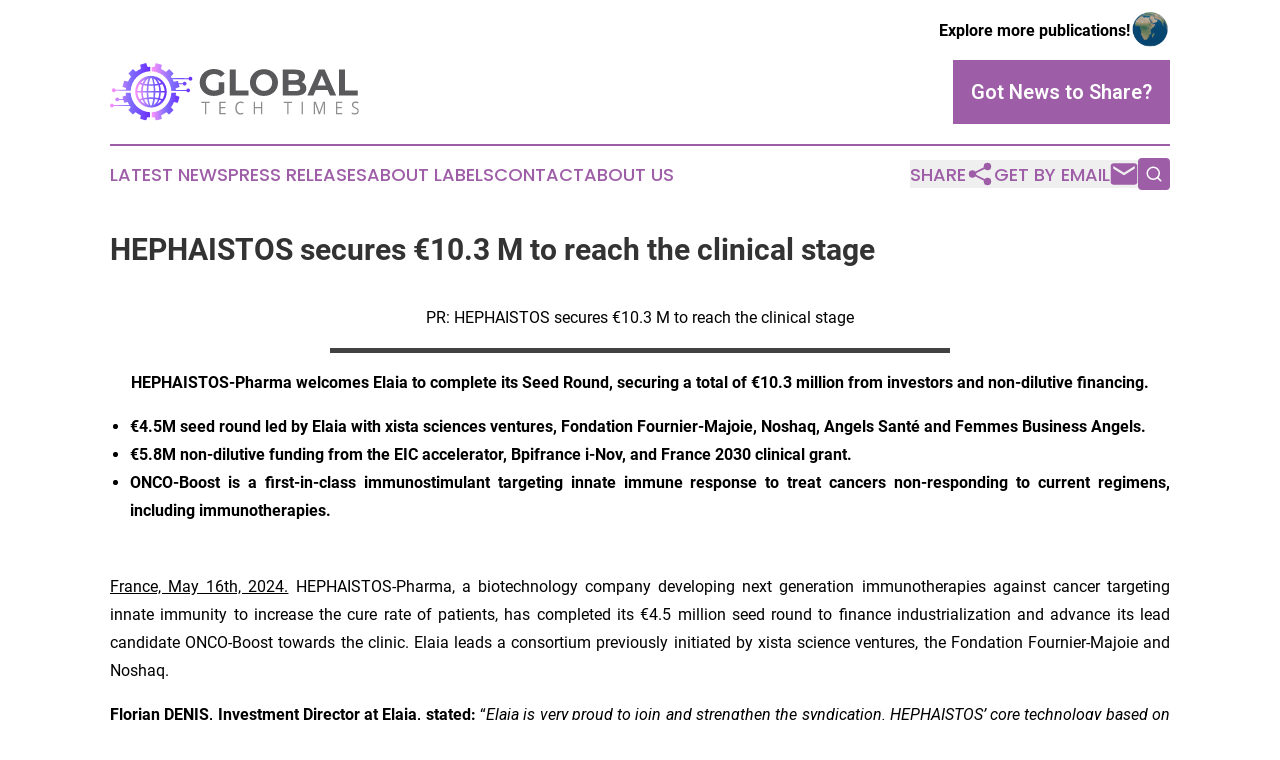

--- FILE ---
content_type: text/html;charset=utf-8
request_url: https://www.globaltechtimes.com/article/711981446-hephaistos-secures-10-3-m-to-reach-the-clinical-stage
body_size: 9378
content:
<!DOCTYPE html>
<html lang="en">
<head>
  <title>HEPHAISTOS secures €10.3 M to reach the clinical stage | Global Tech Times</title>
  <meta charset="utf-8">
  <meta name="viewport" content="width=device-width, initial-scale=1">
    <meta name="description" content="Global Tech Times is an online news publication focusing on science &amp; technology in the World: The best science and technology news from the world">
    <link rel="icon" href="https://cdn.newsmatics.com/agp/sites/globaltechtimes-favicon-1.png" type="image/png">
  <meta name="csrf-token" content="f9n3iTHAim-EFcV9yRjCoS-wZZ65_z4cMGz641tcVog=">
  <meta name="csrf-param" content="authenticity_token">
  <link href="/css/styles.min.css?v6eb3bc323562751890e3a74b24e16ad07f30b1f7" rel="stylesheet" data-turbo-track="reload">
  <link rel="stylesheet" href="/plugins/vanilla-cookieconsent/cookieconsent.css?v6eb3bc323562751890e3a74b24e16ad07f30b1f7">
  
<style type="text/css">
    :root {
        --color-primary-background: rgba(158, 94, 167, 0.1);
        --color-primary: #9e5ea7;
        --color-secondary: #7043f8;
    }
</style>

  <script type="importmap">
    {
      "imports": {
          "adController": "/js/controllers/adController.js?v6eb3bc323562751890e3a74b24e16ad07f30b1f7",
          "alertDialog": "/js/controllers/alertDialog.js?v6eb3bc323562751890e3a74b24e16ad07f30b1f7",
          "articleListController": "/js/controllers/articleListController.js?v6eb3bc323562751890e3a74b24e16ad07f30b1f7",
          "dialog": "/js/controllers/dialog.js?v6eb3bc323562751890e3a74b24e16ad07f30b1f7",
          "flashMessage": "/js/controllers/flashMessage.js?v6eb3bc323562751890e3a74b24e16ad07f30b1f7",
          "gptAdController": "/js/controllers/gptAdController.js?v6eb3bc323562751890e3a74b24e16ad07f30b1f7",
          "hamburgerController": "/js/controllers/hamburgerController.js?v6eb3bc323562751890e3a74b24e16ad07f30b1f7",
          "labelsDescription": "/js/controllers/labelsDescription.js?v6eb3bc323562751890e3a74b24e16ad07f30b1f7",
          "searchController": "/js/controllers/searchController.js?v6eb3bc323562751890e3a74b24e16ad07f30b1f7",
          "videoController": "/js/controllers/videoController.js?v6eb3bc323562751890e3a74b24e16ad07f30b1f7",
          "navigationController": "/js/controllers/navigationController.js?v6eb3bc323562751890e3a74b24e16ad07f30b1f7"          
      }
    }
  </script>
  <script>
      (function(w,d,s,l,i){w[l]=w[l]||[];w[l].push({'gtm.start':
      new Date().getTime(),event:'gtm.js'});var f=d.getElementsByTagName(s)[0],
      j=d.createElement(s),dl=l!='dataLayer'?'&l='+l:'';j.async=true;
      j.src='https://www.googletagmanager.com/gtm.js?id='+i+dl;
      f.parentNode.insertBefore(j,f);
      })(window,document,'script','dataLayer','GTM-KGCXW2X');
  </script>

  <script>
    window.dataLayer.push({
      'cookie_settings': 'delta'
    });
  </script>
</head>
<body class="df-5 is-subpage">
<noscript>
  <iframe src="https://www.googletagmanager.com/ns.html?id=GTM-KGCXW2X"
          height="0" width="0" style="display:none;visibility:hidden"></iframe>
</noscript>
<div class="layout">

  <!-- Top banner -->
  <div class="max-md:hidden w-full content universal-ribbon-inner flex justify-end items-center">
    <a href="https://www.affinitygrouppublishing.com/" target="_blank" class="brands">
      <span class="font-bold text-black">Explore more publications!</span>
      <div>
        <img src="/images/globe.png" height="40" width="40" class="icon-globe"/>
      </div>
    </a>
  </div>
  <header data-controller="hamburger">
  <div class="content">
    <div class="header-top">
      <div class="flex gap-2 masthead-container justify-between items-center">
        <div class="mr-4 logo-container">
          <a href="/">
              <img src="https://cdn.newsmatics.com/agp/sites/globaltechtimes-logo-1.svg" alt="Global Tech Times"
                class="max-md:!h-[60px] lg:!max-h-[115px]" height="57"
                width="auto" />
          </a>
        </div>
        <button class="hamburger relative w-8 h-6">
          <span aria-hidden="true"
            class="block absolute h-[2px] w-9 bg-[--color-primary] transform transition duration-500 ease-in-out -translate-y-[15px]"></span>
          <span aria-hidden="true"
            class="block absolute h-[2px] w-7 bg-[--color-primary] transform transition duration-500 ease-in-out translate-x-[7px]"></span>
          <span aria-hidden="true"
            class="block absolute h-[2px] w-9 bg-[--color-primary] transform transition duration-500 ease-in-out translate-y-[15px]"></span>
        </button>
        <a href="/submit-news" class="max-md:hidden button button-upload-content button-primary w-fit">
          <span>Got News to Share?</span>
        </a>
      </div>
      <!--  Screen size line  -->
      <div class="absolute bottom-0 -ml-[20px] w-screen h-[1px] bg-[--color-primary] z-50 md:hidden">
      </div>
    </div>
    <!-- Navigation bar -->
    <div class="navigation is-hidden-on-mobile" id="main-navigation">
      <div class="w-full md:hidden">
        <div data-controller="search" class="relative w-full">
  <div data-search-target="form" class="relative active">
    <form data-action="submit->search#performSearch" class="search-form">
      <input type="text" name="query" placeholder="Search..." data-search-target="input" class="search-input md:hidden" />
      <button type="button" data-action="click->search#toggle" data-search-target="icon" class="button-search">
        <img height="18" width="18" src="/images/search.svg" />
      </button>
    </form>
  </div>
</div>

      </div>
      <nav class="navigation-part">
          <a href="/latest-news" class="nav-link">
            Latest News
          </a>
          <a href="/press-releases" class="nav-link">
            Press Releases
          </a>
          <a href="/about-labels" class="nav-link">
            About Labels
          </a>
          <a href="/contact" class="nav-link">
            Contact
          </a>
          <a href="/about" class="nav-link">
            About Us
          </a>
      </nav>
      <div class="w-full md:w-auto md:justify-end">
        <div data-controller="navigation" class="header-actions hidden">
  <button class="nav-link flex gap-1 items-center" onclick="window.ShareDialog.openDialog()">
    <span data-navigation-target="text">
      Share
    </span>
    <span class="icon-share"></span>
  </button>
  <button onclick="window.AlertDialog.openDialog()" class="nav-link nav-link-email flex items-center gap-1.5">
    <span data-navigation-target="text">
      Get by Email
    </span>
    <span class="icon-mail"></span>
  </button>
  <div class="max-md:hidden">
    <div data-controller="search" class="relative w-full">
  <div data-search-target="form" class="relative active">
    <form data-action="submit->search#performSearch" class="search-form">
      <input type="text" name="query" placeholder="Search..." data-search-target="input" class="search-input md:hidden" />
      <button type="button" data-action="click->search#toggle" data-search-target="icon" class="button-search">
        <img height="18" width="18" src="/images/search.svg" />
      </button>
    </form>
  </div>
</div>

  </div>
</div>

      </div>
      <a href="/submit-news" class="md:hidden uppercase button button-upload-content button-primary w-fit">
        <span>Got News to Share?</span>
      </a>
      <a href="https://www.affinitygrouppublishing.com/" target="_blank" class="nav-link-agp">
        Explore more publications!
        <img src="/images/globe.png" height="35" width="35" />
      </a>
    </div>
  </div>
</header>

  <div id="main-content" class="content">
    <div id="flash-message"></div>
    <h1>HEPHAISTOS secures €10.3 M to reach the clinical stage</h1>
<div class="press-release">
  
      <p align="center">PR: HEPHAISTOS secures &#x20AC;10.3 M to reach the clinical stage</p>  <p><img alt="" data-mce-src="/api/ImageRender/DownloadFile?resourceId=1b66e8fc-df73-4ff9-9e34-49035425e438&amp;size=3" data-mce-style="display: block; margin-left: auto; margin-right: auto;" height="5.3px" name="GNW_RichHtml_IMG" src="https://ml-eu.globenewswire.com/Resource/Download/1b66e8fc-df73-4ff9-9e34-49035425e438/image1.png" style="display:block; margin-left:auto; margin-right:auto;" width="620.1px"></p>  <p align="center"><strong>HEPHAISTOS-Pharma welcomes Elaia to complete its Seed Round, securing a total of &#x20AC;10.3 million from investors and non-dilutive financing.</strong></p>  <ul type="disc">
<li style="text-align:justify;"><strong>&#x20AC;4.5M seed round led by Elaia with xista sciences ventures, Fondation Fournier-Majoie, Noshaq, Angels Sant&#xE9; and Femmes Business Angels. </strong></li>
<li style="text-align:justify;"><strong>&#x20AC;5.8M non-dilutive funding from the EIC accelerator, Bpifrance i-Nov, and France 2030 clinical grant. </strong></li>
<li style="margin-bottom:15pt; text-align:justify;">
<strong>ONCO-Boost is a first-in-class immunostimulant targeting innate immune response to treat cancers non-responding to current regimens, including immunotherapies.</strong><br><br>
</li>
</ul>  <p align="justify"><u>France, May 16th, 2024.</u> HEPHAISTOS-Pharma, a biotechnology company developing next generation immunotherapies against cancer targeting innate immunity to increase the cure rate of patients, has completed its &#x20AC;4.5 million seed round to finance industrialization and advance its lead candidate ONCO-Boost towards the clinic. Elaia leads a consortium previously initiated by xista science ventures, the Fondation Fournier-Majoie and Noshaq.</p>  <p align="justify"><strong>Florian DENIS, Investment Director at Elaia, stated:</strong> &#x201C;<em>Elaia is very proud to join and strengthen the syndication. HEPHAISTOS&#x2019; core technology based on immunostimulants has the potential to turn cold tumors into hot tumors in hard-to-treat cancers. Fr&#xE9;d&#xE9;ric CAROFF and his team have generated impressive preclinical data that will be scaled up towards additional value-creating milestones.</em>&#x201D;</p>  <p align="justify"><em>&#x201C;ELAIA has a proven track record in supporting biotech companies through to the clinic and success, and we are delighted to have them on board&#x201D;</em> <strong>said Frederic CAROFF, CEO and co-founder of HEPHAISTOS-Pharma</strong>. <em>&#x201C;With xista science ventures, Fondation Fournier-Majoie and Noshaq, our consortium of seed investors brings not only the necessary funds, but also complementary expertise and a network that will structure the company. They will play a crucial role in the success of HEPHAISTOS.&#x201D;</em></p>  <p align="justify">HEPHAISTOS' innovative approach to innate modulation has received significant validation and support from prestigious programs, with a total of &#x20AC;5.8 million awarded to accelerate the development of ONCO-Boost for the treatment of hard-to-treat solid tumors, where there is a high unmet medical need, Bpifrance i-Nov national competition, EIC Accelerator European competition and RHU clinical grant from France 2030, that will include a clinical phase 1/2 in collaboration with prestigious clinical centers.</p>  <p align="justify">This seed round will mainly finance the industrialization of drug production and regulatory toxicity studies to file for the CTA in Europe. HEPHAISTOS already has a lot of preclinical data in many cancer indications, but they plan to generate new additional data in monotherapy against unmet medical needs and in combination with promising drugs from other pharmaceutical companies. Finally, it will also help to recruit new talents and complete the structuring of the board.</p>  <p align="center">***</p>  <p><strong>About HEPHAISTOS-Pharma</strong></p>  <p align="justify">HEPHAISTOS-Pharma is a preclinical biotech company developing the next generation of immunostimulants against cancer, revolutionizing immune stimulation targeting innate immunity with a unique technology for intravenous administration, opening the way to metastatic and hard-to-treat indications. HEPHAISTOS-Pharma is the laureate of prestigious grants such as Bpifrance i-Nov and the EIC accelerator in Europe. The company is also involved in the SyStInn consortium headed by academic partners that received an additional 9.8M&#x20AC; grant from the French National Research Agency RHU program, which will part-fund clinical trials evaluating ONCO-Boost. HEPHAISTOS-Pharma is one of the few innovative companies to be selected for its disruptive potential and supported by the Paris Saclay Cancer Cluster.</p>  <p align="justify">HEPHAISTOS-Pharma is headquartered in France, with a subsidiary in Li&#xE8;ge, Belgium. Learn more <a href="https://www.globenewswire.com/Tracker?data=FQZMDlmiJZFWflRia9s9RZV0lQlZ2QSsPH3odw-zdY_vYb-tn8tBY8LPaQ-5c6wN5nBEhJeCbylhg8U9-4X1jre1pug3bbPsXkSyLEDX9pln0L_1QQRcyvk06CxP4trh" rel="nofollow" target="_blank"><u>www.hephaistos-pharma.com</u></a><br></p>  <p align="justify"><img alt="" data-mce-src="/api/ImageRender/DownloadFile?resourceId=69ebb8a3-90d6-4633-8be7-5648ce64f0f2&amp;size=3" height="27.2px" name="GNW_RichHtml_IMG" src="https://ml-eu.globenewswire.com/Resource/Download/69ebb8a3-90d6-4633-8be7-5648ce64f0f2/image2.png" width="172.81px">This project is funded by ANR under ref ANR-23-RHUS-0003 and received State support through France 2030 program. This project is funded by the European Union - Next Generation EU through the France Relance Program.<br>This project is funded by the European Innovation Council as part of the EIC accelerator program financing the most innovative SMEs.</p>  <p><strong>About ONCO-Boost</strong></p>  <p align="justify">ONCO-Boost is the first product from HEPHAISTOS-Pharma&#x2019;s platform. It stimulates the patients&#x2019; own immune system, strengthening both innate and adaptive immune systems, to increase their responses against cold tumors. ONCO-Boost can work both as a single agent and in combination with established immunotherapies that do not work against cold tumors, boosting their efficacy to breakthrough levels. Thanks to its intravenous administration, ONCO-Boost is the first immunostimulant to demonstrate simultaneous efficacy against both primary tumors and metastases.</p>  <p><strong>About ELAIA</strong></p>  <p align="justify">Elaia Partners is a European top-tier Venture Capital firm with a strong technology DNA. We invest in technology disruptors with global ambition from early stage to growth development. For the past 20 years, our commitment has been to deliver high performance with values.<br>We are proud to have been an active partner in over 100 startups including success stories such as Criteo (Nasdaq), Orchestra Networks (acquired by Tibco), Volterra (acquired by F5), Mirakl (valued $3.5B in Series E), Shift Technology (valued $1B+ in Series D), Mablink Bioscience (acquired by Eli Lilly), Aqemia and Alice&amp;Bob.<br>Learn more <a href="https://www.globenewswire.com/Tracker?data=[base64]" rel="nofollow" target="_blank"><u>www.Elaia.com</u></a> &#x2022; <a href="https://www.globenewswire.com/Tracker?data=[base64]" rel="nofollow" target="_blank">@Elaia_Partners</a><br></p>  <p><img alt="" data-mce-src="/api/ImageRender/DownloadFile?resourceId=5abf3a02-391f-4c05-b10d-33ff52728fa8&amp;size=3" height="84.54px" name="GNW_RichHtml_IMG" src="https://ml-eu.globenewswire.com/Resource/Download/5abf3a02-391f-4c05-b10d-33ff52728fa8/image7.png" width="93.67px"><strong>About xista sciences ventures</strong></p>  <p align="justify">xista science ventures is an Austria-based venture fund investing in early-stage life science and deeptech startups across Europe. With a deep understanding of both scientific and investor perspectives, xista is an active partner to its portfolio companies, providing support for founders in realizing deep-tech ideas and scaling enterprises. The fund's diverse portfolio spans the full breadth of science, in fields such as biotechnology, medtech, materials science and software. xista is embedded in the innovation system around the Institute of Science and Technology Austria (<a href="https://www.globenewswire.com/Tracker?data=29AXrDzB8byznRcNjWuVyOboFD5PRiGRY5WomElLD4noXoulJx7DleUInpFyOI-xm1MzWcW_lnMXLA3145oqcA==" rel="nofollow" target="_blank"><u>ISTA</u></a>).</p>  <p align="justify">Learn more <a href="https://www.globenewswire.com/Tracker?data=FQZMDlmiJZFWflRia9s9RceWiBB0dBZ12nGZst5xSSVU6xzSxR24w7pM89MgPFTtNOecNsLVzVGOU19FF_4ipA==" rel="nofollow" target="_blank"><u>www.xista.vc</u></a>.</p>  <p align="justify"><em>xista science ventures is supported by InnovFin Equity, with the financial backing of the European Union under Horizon 2020 Financial Instruments and the European Fund for Strategic Investments ("EFSI") set up under the Investment Plan for Europe. The purpose of EFSI is to help support financing and implementing productive investments in the European Union and to ensure increased access to financing.</em></p>  <p><strong>About the Fondation Fournier-Majoie</strong><br>Fondation Fournier-Majoie is a Belgium venture philanthropy organization dedicated to innovation against cancer. Foundation&#x2019;s mission is to identify, fund and support the most promising early-stage oncology European companies and their Founders as of pre-seed/seed development stage. <br>Learn more <a href="https://www.globenewswire.com/Tracker?data=FQZMDlmiJZFWflRia9s9RYZDe2PW0ShWTbRJZg1OwKrFWL2l1J82QH9JdXGkgruY7fYrQq9NWKFrsTDQVypxkIidjZaBihf12LB4bVwMv2ynzmmzNl87QApCLQbUhKMO" rel="nofollow" target="_blank"><u>www.fournier-majoie.org</u></a><br></p>  <p><strong>About Noshaq</strong><br>Noshaq is an investment fund and project developer with a portfolio of more than 450 companies in different sectors. Noshaq is the reference financial partner for the creation and development of SMEs in the region of Li&#xE8;ge, Belgium. Noshaq places a significant emphasis on the life science sector, aiming to actively support promising companies in this field.<br>Learn more <a href="https://www.globenewswire.com/Tracker?data=FQZMDlmiJZFWflRia9s9RTHVLaqQptTJH7idzlHOhi3d0JxDD3OzurMC0IEYMYZDGpuDY83nD_qUlYytCpXQbg==" rel="nofollow" target="_blank"><u>www.noshaq.be</u></a><br></p>  <p></p> <p id="gnw_attachments_section-header">
    <strong>Attachment</strong>
</p>
<ul id="gnw_attachments_section-items">
            <li>
        <a target="_blank" href="https://ml-eu.globenewswire.com/Resource/Download/3605240d-3e60-4ebd-99ae-3c521179f6fb" rel="nofollow">PR in English</a>
      </li>
      </ul>
<img class="__GNW8366DE3E__IMG" src="https://www.globenewswire.com/newsroom/ti?nf=MTAwMDk1MTExOSM0MDE4NDYwNjAjNzAwMDE0Mzky"> <br><img src="https://ml-eu.globenewswire.com/media/YWM5YmU1NjUtYmZlYy00Y2EyLTllZDktYTdlYzE3MjZjZTUyLTcwMDAxNDM5Mg==/tiny/Hephaistos-Pharma.png" referrerpolicy="no-referrer-when-downgrade"><p><a href="https://www.globenewswire.com/NewsRoom/AttachmentNg/2d199475-8ee7-40a8-b726-1f77bc1f8079" rel="nofollow"><img src="https://ml-eu.globenewswire.com/media/2d199475-8ee7-40a8-b726-1f77bc1f8079/small/hephaistos-logo-medium-png.png" border="0" width="150" height="33" alt="Primary Logo"></a></p>
    <p>
  Legal Disclaimer:
</p>
<p>
  EIN Presswire provides this news content "as is" without warranty of any kind. We do not accept any responsibility or liability
  for the accuracy, content, images, videos, licenses, completeness, legality, or reliability of the information contained in this
  article. If you have any complaints or copyright issues related to this article, kindly contact the author above.
</p>
<img class="prtr" src="https://www.einpresswire.com/tracking/article.gif?t=5&a=FGaxogb2_XJXXXTr&i=YV-2L9s5fFSB3iD-" alt="">
</div>

  </div>
</div>
<footer class="footer footer-with-line">
  <div class="content flex flex-col">
    <p class="footer-text text-sm mb-4 order-2 lg:order-1">© 1995-2026 Newsmatics Inc. dba Affinity Group Publishing &amp; Global Tech Times. All Rights Reserved.</p>
    <div class="footer-nav lg:mt-2 mb-[30px] lg:mb-0 flex gap-7 flex-wrap justify-center order-1 lg:order-2">
        <a href="/about" class="footer-link">About</a>
        <a href="/archive" class="footer-link">Press Release Archive</a>
        <a href="/submit-news" class="footer-link">Submit Press Release</a>
        <a href="/legal/terms" class="footer-link">Terms &amp; Conditions</a>
        <a href="/legal/dmca" class="footer-link">Copyright/DMCA Policy</a>
        <a href="/legal/privacy" class="footer-link">Privacy Policy</a>
        <a href="/contact" class="footer-link">Contact</a>
    </div>
  </div>
</footer>
<div data-controller="dialog" data-dialog-url-value="/" data-action="click->dialog#clickOutside">
  <dialog
    class="modal-shadow fixed backdrop:bg-black/20 z-40 text-left bg-white rounded-full w-[350px] h-[350px] overflow-visible"
    data-dialog-target="modal"
  >
    <div class="text-center h-full flex items-center justify-center">
      <button data-action="click->dialog#close" type="button" class="modal-share-close-button">
        ✖
      </button>
      <div>
        <div class="mb-4">
          <h3 class="font-bold text-[28px] mb-3">Share us</h3>
          <span class="text-[14px]">on your social networks:</span>
        </div>
        <div class="flex gap-6 justify-center text-center">
          <a href="https://www.facebook.com/sharer.php?u=https://www.globaltechtimes.com" class="flex flex-col items-center font-bold text-[#4a4a4a] text-sm" target="_blank">
            <span class="h-[55px] flex items-center">
              <img width="40px" src="/images/fb.png" alt="Facebook" class="mb-2">
            </span>
            <span class="text-[14px]">
              Facebook
            </span>
          </a>
          <a href="https://www.linkedin.com/sharing/share-offsite/?url=https://www.globaltechtimes.com" class="flex flex-col items-center font-bold text-[#4a4a4a] text-sm" target="_blank">
            <span class="h-[55px] flex items-center">
              <img width="40px" height="40px" src="/images/linkedin.png" alt="LinkedIn" class="mb-2">
            </span>
            <span class="text-[14px]">
            LinkedIn
            </span>
          </a>
        </div>
      </div>
    </div>
  </dialog>
</div>

<div data-controller="alert-dialog" data-action="click->alert-dialog#clickOutside">
  <dialog
    class="fixed backdrop:bg-black/20 modal-shadow z-40 text-left bg-white rounded-full w-full max-w-[450px] aspect-square overflow-visible"
    data-alert-dialog-target="modal">
    <div class="flex items-center text-center -mt-4 h-full flex-1 p-8 md:p-12">
      <button data-action="click->alert-dialog#close" type="button" class="modal-close-button">
        ✖
      </button>
      <div class="w-full" data-alert-dialog-target="subscribeForm">
        <img class="w-8 mx-auto mb-4" src="/images/agps.svg" alt="AGPs" />
        <p class="md:text-lg">Get the latest news on this topic.</p>
        <h3 class="dialog-title mt-4">SIGN UP FOR FREE TODAY</h3>
        <form data-action="submit->alert-dialog#submit" method="POST" action="/alerts">
  <input type="hidden" name="authenticity_token" value="f9n3iTHAim-EFcV9yRjCoS-wZZ65_z4cMGz641tcVog=">

  <input data-alert-dialog-target="fullnameInput" type="text" name="fullname" id="fullname" autocomplete="off" tabindex="-1">
  <label>
    <input data-alert-dialog-target="emailInput" placeholder="Email address" name="email" type="email"
      value=""
      class="rounded-xs mb-2 block w-full bg-white px-4 py-2 text-gray-900 border-[1px] border-solid border-gray-600 focus:border-2 focus:border-gray-800 placeholder:text-gray-400"
      required>
  </label>
  <div class="text-red-400 text-sm" data-alert-dialog-target="errorMessage"></div>

  <input data-alert-dialog-target="timestampInput" type="hidden" name="timestamp" value="1769710971" autocomplete="off" tabindex="-1">

  <input type="submit" value="Sign Up"
    class="!rounded-[3px] w-full mt-2 mb-4 bg-primary px-5 py-2 leading-5 font-semibold text-white hover:color-primary/75 cursor-pointer">
</form>
<a data-action="click->alert-dialog#close" class="text-black underline hover:no-underline inline-block mb-4" href="#">No Thanks</a>
<p class="text-[15px] leading-[22px]">
  By signing to this email alert, you<br /> agree to our
  <a href="/legal/terms" class="underline text-primary hover:no-underline" target="_blank">Terms & Conditions</a>
</p>

      </div>
      <div data-alert-dialog-target="checkEmail" class="hidden">
        <img class="inline-block w-9" src="/images/envelope.svg" />
        <h3 class="dialog-title">Check Your Email</h3>
        <p class="text-lg mb-12">We sent a one-time activation link to <b data-alert-dialog-target="userEmail"></b>.
          Just click on the link to
          continue.</p>
        <p class="text-lg">If you don't see the email in your inbox, check your spam folder or <a
            class="underline text-primary hover:no-underline" data-action="click->alert-dialog#showForm" href="#">try
            again</a>
        </p>
      </div>

      <!-- activated -->
      <div data-alert-dialog-target="activated" class="hidden">
        <img class="w-8 mx-auto mb-4" src="/images/agps.svg" alt="AGPs" />
        <h3 class="dialog-title">SUCCESS</h3>
        <p class="text-lg">You have successfully confirmed your email and are subscribed to <b>
            Global Tech Times
          </b> daily
          news alert.</p>
      </div>
      <!-- alreadyActivated -->
      <div data-alert-dialog-target="alreadyActivated" class="hidden">
        <img class="w-8 mx-auto mb-4" src="/images/agps.svg" alt="AGPs" />
        <h3 class="dialog-title">Alert was already activated</h3>
        <p class="text-lg">It looks like you have already confirmed and are receiving the <b>
            Global Tech Times
          </b> daily news
          alert.</p>
      </div>
      <!-- activateErrorMessage -->
      <div data-alert-dialog-target="activateErrorMessage" class="hidden">
        <img class="w-8 mx-auto mb-4" src="/images/agps.svg" alt="AGPs" />
        <h3 class="dialog-title">Oops!</h3>
        <p class="text-lg mb-4">It looks like something went wrong. Please try again.</p>
        <form data-action="submit->alert-dialog#submit" method="POST" action="/alerts">
  <input type="hidden" name="authenticity_token" value="f9n3iTHAim-EFcV9yRjCoS-wZZ65_z4cMGz641tcVog=">

  <input data-alert-dialog-target="fullnameInput" type="text" name="fullname" id="fullname" autocomplete="off" tabindex="-1">
  <label>
    <input data-alert-dialog-target="emailInput" placeholder="Email address" name="email" type="email"
      value=""
      class="rounded-xs mb-2 block w-full bg-white px-4 py-2 text-gray-900 border-[1px] border-solid border-gray-600 focus:border-2 focus:border-gray-800 placeholder:text-gray-400"
      required>
  </label>
  <div class="text-red-400 text-sm" data-alert-dialog-target="errorMessage"></div>

  <input data-alert-dialog-target="timestampInput" type="hidden" name="timestamp" value="1769710971" autocomplete="off" tabindex="-1">

  <input type="submit" value="Sign Up"
    class="!rounded-[3px] w-full mt-2 mb-4 bg-primary px-5 py-2 leading-5 font-semibold text-white hover:color-primary/75 cursor-pointer">
</form>
<a data-action="click->alert-dialog#close" class="text-black underline hover:no-underline inline-block mb-4" href="#">No Thanks</a>
<p class="text-[15px] leading-[22px]">
  By signing to this email alert, you<br /> agree to our
  <a href="/legal/terms" class="underline text-primary hover:no-underline" target="_blank">Terms & Conditions</a>
</p>

      </div>

      <!-- deactivated -->
      <div data-alert-dialog-target="deactivated" class="hidden">
        <img class="w-8 mx-auto mb-4" src="/images/agps.svg" alt="AGPs" />
        <h3 class="dialog-title">You are Unsubscribed!</h3>
        <p class="text-lg">You are no longer receiving the <b>
            Global Tech Times
          </b>daily news alert.</p>
      </div>
      <!-- alreadyDeactivated -->
      <div data-alert-dialog-target="alreadyDeactivated" class="hidden">
        <img class="w-8 mx-auto mb-4" src="/images/agps.svg" alt="AGPs" />
        <h3 class="dialog-title">You have already unsubscribed!</h3>
        <p class="text-lg">You are no longer receiving the <b>
            Global Tech Times
          </b> daily news alert.</p>
      </div>
      <!-- deactivateErrorMessage -->
      <div data-alert-dialog-target="deactivateErrorMessage" class="hidden">
        <img class="w-8 mx-auto mb-4" src="/images/agps.svg" alt="AGPs" />
        <h3 class="dialog-title">Oops!</h3>
        <p class="text-lg">Try clicking the Unsubscribe link in the email again and if it still doesn't work, <a
            href="/contact">contact us</a></p>
      </div>
    </div>
  </dialog>
</div>

<script src="/plugins/vanilla-cookieconsent/cookieconsent.umd.js?v6eb3bc323562751890e3a74b24e16ad07f30b1f7"></script>
  <script src="/js/cookieconsent.js?v6eb3bc323562751890e3a74b24e16ad07f30b1f7"></script>

<script type="module" src="/js/app.js?v6eb3bc323562751890e3a74b24e16ad07f30b1f7"></script>
</body>
</html>
